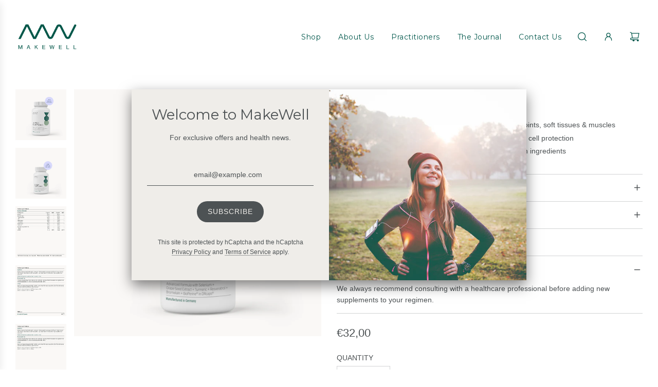

--- FILE ---
content_type: text/css
request_url: https://makewell.co/cdn/shop/t/35/assets/custom.css?v=21960163098869566201741625391
body_size: -397
content:
.product-key-points-list{gap:10px;margin:0 0 30px;display:flex;flex-direction:column;flex-wrap:wrap;font-size:14px;list-style:none}@media screen and (max-width: 767px){.product-key-points-list{flex-direction:row;font-size:12px}.product-key-points-list li{width:calc(50% - 10px)}}@media screen and (min-width: 990px){.product-key-points-list{flex-direction:row}.product-key-points-list li{width:calc(50% - 10px)}}.product-key-points-list li svg{width:15px}
/*# sourceMappingURL=/cdn/shop/t/35/assets/custom.css.map?v=21960163098869566201741625391 */
